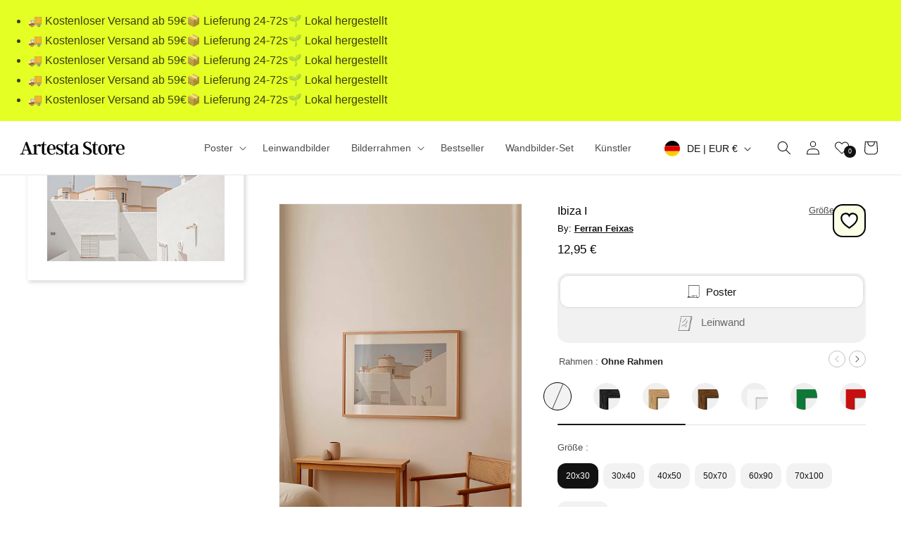

--- FILE ---
content_type: text/css
request_url: https://artesta.de/cdn/shop/t/25/assets/component-card.css?v=124821280095949833761763571117
body_size: 1593
content:
.card-wrapper{color:inherit;height:100%;position:relative;text-decoration:none}.card{text-decoration:none;text-align:var(--text-alignment)}.card:not(.ratio){display:flex;flex-direction:column;height:100%}.card.card--horizontal{--text-alignment: left;--image-padding: 0rem;flex-direction:row;align-items:flex-start;gap:1.5rem}.card--horizontal.ratio:before{padding-bottom:0}.card--card.card--horizontal{padding:1.2rem}.card--card.card--horizontal.card--text{column-gap:0}.card--card{height:100%}.card--card,.card--standard .card__inner{position:relative;box-sizing:border-box;border-radius:var(--border-radius);border:var(--border-width) solid rgba(var(--color-foreground),var(--border-opacity))}.card--card:after,.card--standard .card__inner:after{content:"";position:absolute;z-index:-1;width:calc(var(--border-width) * 2 + 100%);height:calc(var(--border-width) * 2 + 100%);top:calc(var(--border-width) * -1);left:calc(var(--border-width) * -1);border-radius:var(--border-radius)}.product-card-wrapper.card-poster .card--card:after,.product-card-wrapper.card-poster .card--standard .card__inner:after{content:"";position:absolute;z-index:-1;width:calc(var(--border-width) * 2 + 100%);height:calc(var(--border-width) * 2 + 100%);top:calc(var(--border-width) * -1);left:calc(var(--border-width) * -1);border-radius:var(--border-radius);box-shadow:10px 10px 4px -4px #b7b7b7}.product-card-wrapper .card--card:after,.product-card-wrapper .card--standard .card__inner:after{content:"";position:absolute;z-index:-1;width:calc(var(--border-width) * 2 + 100%);height:calc(var(--border-width) * 2 + 100%);top:calc(var(--border-width) * -1);left:calc(var(--border-width) * -1);border-radius:var(--border-radius)}@media screen and (min-width: 1181px){.product-card-wrapper.card-poster .card--card:after,.product-card-wrapper.card-poster .card--standard .card__inner:after{box-shadow:12px 10px 6px -4px #b7b7b7}}.card--standard .card__inner.no-shadow:after{display:none}.card--card.gradient,.card__inner.gradient{transform:perspective(0)}.card__inner.color-scheme-1{background:transparent}.card .card__inner .card__media{overflow:hidden;z-index:0;border-radius:calc(var(--border-radius) - var(--border-width) - var(--image-padding))}.card--card .card__inner .card__media{border-bottom-right-radius:0;border-bottom-left-radius:0}.card--standard.card--text{background-color:transparent}.card-information{text-align:var(--text-alignment)}.card__media,.card .media{bottom:0;position:absolute;top:0}.card .media{width:100%}.card__media{margin:var(--image-padding);width:calc(100% - 2 * var(--image-padding))}.card--standard .card__media{margin:var(--image-padding)}.card__inner{width:100%}.card--media .card__inner .card__content{position:relative;padding:calc(var(--image-padding) + 1rem)}.card__content{padding:1rem;width:100%;flex-grow:1;box-sizing:border-box}.card__content--auto-margins{grid-template-rows:minmax(0,auto) max-content minmax(0,auto)}.card__information{grid-row-start:2;padding:1.3rem 1rem 1.2rem}.card:not(.ratio)>.card__content{grid-template-rows:max-content minmax(0,1fr) max-content auto}.card-information .card__information-volume-pricing-note{margin-top:.6rem;line-height:calc(.5 + .4 / var(--font-body-scale));color:rgba(var(--color-foreground),.75)}@media screen and (min-width: 1181px){.card__information{padding-bottom:1.1rem;padding-top:1.1rem}}.card__badge{align-self:flex-end;grid-row-start:3;justify-self:flex-start}.card__badge.top{align-self:flex-start;grid-row-start:1}.card__badge.right{justify-self:flex-end}.card:not(.card--horizontal)>.card__content>.card__badge{margin:1.3rem}.card__media .media img{height:100%;object-fit:cover;object-position:center center;width:100%}.card__inner:not(.ratio)>.card__content{height:100%}.card__heading{margin-top:0;margin-bottom:0;font-family:var(--font-body-family);text-transform:uppercase;font-size:1.1rem}@media screen and (min-width: 1181px){.card__heading{font-size:1.2rem}}.card__heading a{text-transform:uppercase;letter-spacing:0px;text-overflow:ellipsis!important;overflow:hidden;white-space:nowrap;padding:0 5px 0 3%;font-weight:500}.card__heading:last-child{margin-bottom:0}.card--horizontal .card__heading,.card--horizontal .price__container .price-item,.card--horizontal__quick-add{font-size:calc(var(--font-heading-scale) * 1.2rem)}.card--horizontal .card-information>*:not(.visually-hidden:first-child)+*:not(.rating):not(.card__information-volume-pricing-note){margin-top:0}.card--horizontal__quick-add:before{box-shadow:none}@media only screen and (min-width: 1181px){.card--horizontal .card__heading,.card--horizontal .price__container .price-item,.card--horizontal__quick-add{font-size:calc(var(--font-heading-scale) * 1.3rem)}}.card--card.card--media>.card__content{margin-top:calc(0rem - var(--image-padding))}.card--standard.card--text a:after,.card--card .card__heading a:after{bottom:calc(var(--border-width) * -1);left:calc(var(--border-width) * -1);right:calc(var(--border-width) * -1);top:calc(var(--border-width) * -1)}.card__heading a:after{bottom:0;content:"";left:0;position:absolute;right:0;top:0;z-index:1}.card__heading a:after{outline-offset:.3rem}.card__heading a:focus:after{box-shadow:0 0 0 .3rem rgb(var(--color-background)),0 0 .5rem .4rem rgba(var(--color-foreground),.3);outline:.2rem solid rgba(var(--color-foreground),.5)}.card__heading a:focus-visible:after{box-shadow:0 0 0 .3rem rgb(var(--color-background)),0 0 .5rem .4rem rgba(var(--color-foreground),.3);outline:.2rem solid rgba(var(--color-foreground),.5)}.card__heading a:focus:not(:focus-visible):after{box-shadow:none;outline:0}.card__heading a:focus{box-shadow:none;outline:0}@media screen and (min-width: 990px){.card .media.media--hover-effect>img:only-child,.card-wrapper .media.media--hover-effect>img:only-child{transition:transform var(--duration-long) ease}.card:hover .media.media--hover-effect>img:first-child:only-child,.card-wrapper:hover .media.media--hover-effect>img:first-child:only-child{transform:scale(1.03)}.card-wrapper:hover .media.media--hover-effect>img:first-child:not(:only-child){transition:opacity var(--duration-long) ease;opacity:0}.card-wrapper:hover .media.media--hover-effect>img+img{transition:all var(--duration-long) ease;opacity:1}.card-wrapper:hover .card--card.gradient,.card__inner.gradient{background:transparent}.card-wrapper:hover .card--card:after,.card-wrapper:hover .card--standard .card__inner:after{opacity:0;transition:all var(--duration-long) ease}.underline-links-hover:hover a{text-decoration:underline;text-underline-offset:.3rem}.card-wrapper:hover .media.media--hover-effect.hover-poster{border-radius:10px;transition:all var(--duration-medium) ease}.card-wrapper:hover .card__media .loading__spinner{display:none}}.card-stationery .media{border-radius:10px}.card--standard.card--media .card__inner .card__information,.card--standard.card--text:not(.card--horizontal)>.card__content .card__heading:not(.card__heading--placeholder),.card--standard:not(.card--horizontal)>.card__content .card__badge,.card--standard.card--text.article-card>.card__content .card__information,.card--standard>.card__content .card__caption{display:none}.card--standard:not(.card--horizontal) .placeholder-svg{width:100%}.product-card-wrapper .card--standard>.card__content{padding:0 1% 0 2%;margin-top:8px;border-radius:15px}@media only screen and (min-width: 1181px){.product-card-wrapper .card--standard>.card__content{margin-top:20px;padding:5px 10px;box-shadow:1px 2px 8px -3px #0000006b}}.product-card-wrapper .card--standard>.card__content .card__information{padding-left:0;padding-right:0;display:inline-block;width:70%;vertical-align:middle}.card--card.card--media .card__inner .card__information,.card--card.card--text .card__inner,.card--card.card--media>.card__content .card__badge{display:none}.card--horizontal .card__badge,.card--horizontal.card--text .card__inner{display:none}.card--extend-height{height:100%}.card--extend-height.card--standard.card--text,.card--extend-height.card--media{display:flex;flex-direction:column}.card--extend-height.card--standard.card--text .card__inner,.card--extend-height.card--media .card__inner{flex-grow:1}.card .icon-wrap{margin-left:.8rem;white-space:nowrap;transition:transform var(--duration-short) ease;overflow:hidden}.card-information>*+*{margin-top:.5rem}.card-information{width:100%;padding-left:3%}.card-information>*{line-height:calc(1 + .4 / var(--font-body-scale));color:rgb(var(--color-foreground))}.card-information>.price{color:rgb(var(--color-foreground))}.card--horizontal .card-information>.price{color:rgba(var(--color-foreground),.75)}.card-information>.rating{margin-top:.4rem}.card-information>*:not(.visually-hidden:first-child)+*:not(.rating):not(.card__information-volume-pricing-note){margin-top:.3rem}@media only screen and (min-width: 1181px){.card-information>*:not(.visually-hidden:first-child)+*:not(.rating):not(.card__information-volume-pricing-note){margin-top:.5rem}}.card-information .caption{letter-spacing:.07rem}.card-article-info{margin-top:1rem}.card--shape .card__content{padding-top:0}.card--shape.card--standard:not(.card--text) .card__inner{border:0;background-color:transparent;filter:drop-shadow(var(--shadow-horizontal-offset) var(--shadow-vertical-offset) var(--shadow-blur-radius) rgba(var(--color-shadow),var(--shadow-opacity)))}.card--shape.card--standard:not(.card--text) .card__inner:after{display:none}.grid__item:nth-child(2n) .shape--blob{clip-path:polygon(var(--shape--blob-2))}.grid__item:nth-child(3n) .shape--blob{clip-path:polygon(var(--shape--blob-3))}.grid__item:nth-child(4n) .shape--blob{clip-path:polygon(var(--shape--blob-4))}.grid__item:nth-child(5n) .shape--blob{clip-path:polygon(var(--shape--blob-5))}.grid__item:nth-child(7n) .shape--blob{clip-path:polygon(var(--shape--blob-6))}.grid__item:nth-child(8n) .shape--blob{clip-path:polygon(var(--shape--blob-1))}@media (prefers-reduced-motion: no-preference){.product-card-wrapper .shape--round{transition:clip-path var(--duration-long) ease}.product-card-wrapper:hover .shape--round{clip-path:ellipse(47% 47% at 50% 50%)}.product-card-wrapper .shape--blob{transition:clip-path var(--duration-long) ease-in-out}.product-card-wrapper:hover .shape--blob{clip-path:polygon(var(--shape--blob-5))}.grid__item:nth-child(2n) .product-card-wrapper:hover .shape--blob{clip-path:polygon(var(--shape--blob-6))}.grid__item:nth-child(3n) .product-card-wrapper:hover .shape--blob{clip-path:polygon(var(--shape--blob-1))}.grid__item:nth-child(4n) .product-card-wrapper:hover .shape--blob{clip-path:polygon(var(--shape--blob-2))}.grid__item:nth-child(5n) .product-card-wrapper:hover .shape--blob{clip-path:polygon(var(--shape--blob-3))}.grid__item:nth-child(7n) .product-card-wrapper:hover .shape--blob{clip-path:polygon(var(--shape--blob-4))}.grid__item:nth-child(8n) .product-card-wrapper:hover .shape--blob{clip-path:polygon(var(--shape--blob-5))}}.collection-card-wrapper .card{max-height:72vh}.collection-card-wrapper .card__inner{border-radius:10px;overflow:hidden}.collection-card-wrapper .card__content{position:absolute;bottom:0}.collection-card-wrapper .card--standard.card--media .card__inner .card__information,.collection-card-wrapper .card--standard.card--text:not(.card--horizontal)>.card__content .card__heading:not(.card__heading--placeholder),.collection-card-wrapper .card--standard:not(.card--horizontal)>.card__content .card__badge,.collection-card-wrapper .card--standard.card--text.article-card>.card__content .card__information,.collection-card-wrapper .card--standard>.card__content .card__caption{display:block}.collection-card-wrapper .card--media .card__inner .card__content{display:flex;flex-direction:column-reverse;background:#000;background:linear-gradient(180deg,#0000 70%,#0000009a)}.collection-card-wrapper .card__heading a{color:#fff;font-weight:500;letter-spacing:0px;font-size:1.6rem;text-transform:none;text-overflow:unset!important;overflow:unset;white-space:unset;padding-left:6px;padding-bottom:10px}.card-canvas .media{padding:10px;background:#f8f8f8}.card-canvas .media img:first-child{box-shadow:-10px 0 10px -5px #0000005c;height:auto!important;top:50%;left:50%;transform:perspective(720px) rotateY(15deg) translateZ(0) rotateX(0) translateY(-50%) translate(-50%);width:75%;display:block;border-top-left-radius:3px;border-bottom-left-radius:3px;border-left:6px solid rgba(0,0,0,.34);background:#f5f5f5}.card-canvas .media img:first-child:after{content:"";position:absolute;pointer-events:none;width:6%;height:97.3%;left:-3%;top:1.3%;z-index:1;border-end-end-radius:1px;border-start-end-radius:1px;background:#b4b4b4;box-shadow:inset 0 0 14px #333;transform:perspective(400px) rotateX(0) rotateY(-58deg);-webkit-transform:perspective(480px) rotateX(0) rotateY(-58deg);transform-origin:left center}
/*# sourceMappingURL=/cdn/shop/t/25/assets/component-card.css.map?v=124821280095949833761763571117 */


--- FILE ---
content_type: text/javascript
request_url: https://artesta.de/cdn/shop/t/25/assets/shipping-dates-de.js?v=12012842069604787461767004188
body_size: -148
content:
var m_names=["Januar","Februar","M\xE4rz","April","Mai","Juni","Juli","August","September","Oktober","November","Dezember"],d_names=["Sonntag","Montag","Dienstag","Mittwoch","Donnerstag","Freitag","Samstag"],now=new Date,firstDay=new Date(now),lastDay=new Date(now),daysMinimum=2,daysMaximum=5;firstDay.setDate(now.getDate()+daysMinimum),lastDay.setDate(now.getDate()+daysMaximum);var closureStartMonth=11,closureStartDay=30,closureEndMonth=0,closureEndDay=7,closureStart=new Date(now.getFullYear(),closureStartMonth,closureStartDay),closureEnd=new Date(now.getFullYear(),closureEndMonth,closureEndDay);closureEnd<closureStart&&closureEnd.setFullYear(closureEnd.getFullYear()+1),closureEnd.getFullYear()>closureStart.getFullYear()&&now<closureStart&&(closureStart.setFullYear(closureStart.getFullYear()-1),closureEnd.setFullYear(closureEnd.getFullYear()-1)),now>=closureStart&&now<=closureEnd&&(firstDay=new Date(closureEnd),lastDay=new Date(closureEnd),lastDay.setDate(lastDay.getDate()+(daysMaximum-daysMinimum))),firstDay.getDay()==6?(firstDay.setDate(firstDay.getDate()+2),lastDay.setDate(lastDay.getDate()+2)):firstDay.getDay()==0&&(firstDay.setDate(firstDay.getDate()+1),lastDay.setDate(lastDay.getDate()+1)),lastDay.getDay()==6?lastDay.setDate(lastDay.getDate()+2):lastDay.getDay()==0&&lastDay.setDate(lastDay.getDate()+1);var firstDay_day=firstDay.getDate(),firstDay_month=firstDay.getMonth(),firstDay_word=firstDay.getDay(),lastDay_day=lastDay.getDate(),lastDay_month=lastDay.getMonth(),lastDay_word=lastDay.getDay();document.getElementById("shipping_date").innerHTML="Geben Sie jetzt Ihre Bestellung auf und erhalten Sie sie zwischen "+d_names[firstDay_word]+" den "+firstDay_day+". "+m_names[firstDay_month]+" und "+d_names[lastDay_word]+" den "+lastDay_day+". "+m_names[lastDay_month];
//# sourceMappingURL=/cdn/shop/t/25/assets/shipping-dates-de.js.map?v=12012842069604787461767004188


--- FILE ---
content_type: text/javascript
request_url: https://artesta.de/cdn/shop/t/25/assets/details-disclosure.js?v=13653116266235556501709023003
body_size: -309
content:
class DetailsDisclosure extends HTMLElement{constructor(){super(),this.mainDetailsToggle=this.querySelector("details"),this.content=this.mainDetailsToggle.querySelector("summary").nextElementSibling,this.mainDetailsToggle.addEventListener("focusout",this.onFocusOut.bind(this)),this.mainDetailsToggle.addEventListener("toggle",this.onToggle.bind(this))}onFocusOut(){setTimeout(()=>{this.contains(document.activeElement)||this.close()})}onToggle(){this.animations||(this.animations=this.content.getAnimations()),this.mainDetailsToggle.hasAttribute("open")?this.animations.forEach(animation=>animation.play()):this.animations.forEach(animation=>animation.cancel())}close(){this.mainDetailsToggle.removeAttribute("open"),this.mainDetailsToggle.querySelector("summary").setAttribute("aria-expanded",!1)}}customElements.define("details-disclosure",DetailsDisclosure);class HeaderMenu extends DetailsDisclosure{constructor(){super(),this.header=document.querySelector(".header-wrapper")}onToggle(){this.header&&(this.header.preventHide=this.mainDetailsToggle.open,document.documentElement.style.getPropertyValue("--header-bottom-position-desktop")===""&&document.documentElement.style.setProperty("--header-bottom-position-desktop",`${Math.floor(this.header.getBoundingClientRect().bottom)}px`))}}customElements.define("header-menu",HeaderMenu);
//# sourceMappingURL=/cdn/shop/t/25/assets/details-disclosure.js.map?v=13653116266235556501709023003
